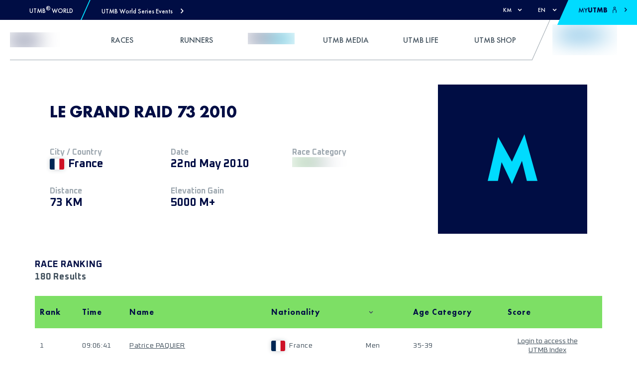

--- FILE ---
content_type: application/javascript; charset=UTF-8
request_url: https://utmb.world/_next/static/chunks/4043.b995b4001cec0e9a.js
body_size: 434
content:
"use strict";(self.webpackChunk_N_E=self.webpackChunk_N_E||[]).push([[4043],{84043:function(e,l,h){h.r(l);var i=h(85893);l.default=function(e){var l=e.color,h=e.clss,s=e.width,n=e.height;return(0,i.jsx)("svg",{className:h,viewBox:"0 0 22 22",width:null!==s&&void 0!==s?s:24,height:null!==n&&void 0!==n?n:24,focusable:"false","aria-hidden":"true",children:(0,i.jsx)("g",{fill:"none",fillRule:"evenodd",children:(0,i.jsx)("path",{d:"M1.5 16.5h19m-19-7h19m-19-7h19",stroke:l,strokeWidth:"1.5"})})})}}}]);
//# sourceMappingURL=4043.b995b4001cec0e9a.js.map

--- FILE ---
content_type: application/javascript; charset=UTF-8
request_url: https://utmb.world/_next/static/chunks/1566.a5eed77c83aa0d3e.js
body_size: 623
content:
"use strict";(self.webpackChunk_N_E=self.webpackChunk_N_E||[]).push([[1566],{61566:function(e,n,t){t.r(n);var r=t(85893);function l(e,n,t){return n in e?Object.defineProperty(e,n,{value:t,enumerable:!0,configurable:!0,writable:!0}):e[n]=t,e}function o(e){for(var n=1;n<arguments.length;n++){var t=null!=arguments[n]?arguments[n]:{},r=Object.keys(t);"function"===typeof Object.getOwnPropertySymbols&&(r=r.concat(Object.getOwnPropertySymbols(t).filter((function(e){return Object.getOwnPropertyDescriptor(t,e).enumerable})))),r.forEach((function(n){l(e,n,t[n])}))}return e}n.default=function(e){var n=e.color,t=e.clss;return(0,r.jsx)("svg",{width:"7px",height:"11px",viewBox:"0 0 10 17",className:t,style:o({},{verticalAlign:"middle",overflow:"hidden"}),children:(0,r.jsx)("g",{stroke:"none",strokeWidth:"1",fill:"none",fillRule:"evenodd",children:(0,r.jsx)("g",{transform:"translate(-504.000000, -4424.000000)",fill:n,children:(0,r.jsx)("g",{transform:"translate(488.000000, 4398.000000)",children:(0,r.jsx)("g",{transform:"translate(21.000000, 34.500000) scale(-1, 1) translate(-21.000000, -34.500000) translate(16.000000, 26.000000)",children:(0,r.jsx)("polygon",{points:"0 2.18034216 5.91162455 8.5 0 14.8196578 2.04880866 17 8.98021661 9.59017108 10 8.5 8.98021661 7.40952018 2.04909747 0"})})})})})})}}}]);
//# sourceMappingURL=1566.a5eed77c83aa0d3e.js.map

--- FILE ---
content_type: application/javascript; charset=UTF-8
request_url: https://utmb.world/_next/static/chunks/webpack-b54e91de11143b9e.js
body_size: 6985
content:
!function(){"use strict";var e={},c={};function f(a){var d=c[a];if(void 0!==d)return d.exports;var b=c[a]={id:a,loaded:!1,exports:{}},t=!0;try{e[a].call(b.exports,b,b.exports,f),t=!1}finally{t&&delete c[a]}return b.loaded=!0,b.exports}f.m=e,f.amdO={},function(){var e=[];f.O=function(c,a,d,b){if(!a){var t=1/0;for(i=0;i<e.length;i++){a=e[i][0],d=e[i][1],b=e[i][2];for(var n=!0,r=0;r<a.length;r++)(!1&b||t>=b)&&Object.keys(f.O).every((function(e){return f.O[e](a[r])}))?a.splice(r--,1):(n=!1,b<t&&(t=b));if(n){e.splice(i--,1);var o=d();void 0!==o&&(c=o)}}return c}b=b||0;for(var i=e.length;i>0&&e[i-1][2]>b;i--)e[i]=e[i-1];e[i]=[a,d,b]}}(),f.n=function(e){var c=e&&e.__esModule?function(){return e.default}:function(){return e};return f.d(c,{a:c}),c},function(){var e,c=Object.getPrototypeOf?function(e){return Object.getPrototypeOf(e)}:function(e){return e.__proto__};f.t=function(a,d){if(1&d&&(a=this(a)),8&d)return a;if("object"===typeof a&&a){if(4&d&&a.__esModule)return a;if(16&d&&"function"===typeof a.then)return a}var b=Object.create(null);f.r(b);var t={};e=e||[null,c({}),c([]),c(c)];for(var n=2&d&&a;"object"==typeof n&&!~e.indexOf(n);n=c(n))Object.getOwnPropertyNames(n).forEach((function(e){t[e]=function(){return a[e]}}));return t.default=function(){return a},f.d(b,t),b}}(),f.d=function(e,c){for(var a in c)f.o(c,a)&&!f.o(e,a)&&Object.defineProperty(e,a,{enumerable:!0,get:c[a]})},f.f={},f.e=function(e){return Promise.all(Object.keys(f.f).reduce((function(c,a){return f.f[a](e,c),c}),[]))},f.u=function(e){return 9547===e?"static/chunks/9547-192d4c774207824f.js":2181===e?"static/chunks/2181-29287848a5396b19.js":7546===e?"static/chunks/7546-164ed66a45429882.js":2175===e?"static/chunks/2175-57163f8921337b5b.js":4231===e?"static/chunks/4231-ee4d92e83afe08fa.js":1374===e?"static/chunks/1374-5435cb59e4c78c72.js":8352===e?"static/chunks/8352-be3a2cebf14da119.js":2132===e?"static/chunks/2132-b09c8c0d4165fce6.js":8353===e?"static/chunks/8353-997ff274964e98e6.js":3930===e?"static/chunks/3930-aa48a30b2b5250d6.js":1358===e?"static/chunks/1358-6d014545ebb0480d.js":9779===e?"static/chunks/9779-cc2f37c1118ef7c5.js":5037===e?"static/chunks/5037-b276a8e564a4bcd5.js":8960===e?"static/chunks/8960-9b9dcaf3b5d566a8.js":9196===e?"static/chunks/9196-b0ce7ef28fca5c2b.js":4186===e?"static/chunks/c9184924-4123489d6e1c3c7a.js":1445===e?"static/chunks/228771e0-a8eee7b55b047daa.js":1111===e?"static/chunks/65291039-25c91546330a220c.js":5999===e?"static/chunks/1b8dab7b-bed4f48f249d651f.js":8764===e?"static/chunks/8764-86ee4dec8701906d.js":956===e?"static/chunks/956-5d60a4c910504f86.js":"static/chunks/"+({2644:"d94c0b71",9030:"23b2023c",9269:"0b7b90cd"}[e]||e)+"."+{17:"eed1abe179ff3054",38:"dd5c599db99e52ed",70:"1a11e68c5f7b4968",94:"87a1766946d9b8fc",168:"9501d2113bedc931",194:"8802a803a0ff3385",225:"a39223de17b5444b",255:"1b601c5f3762f565",333:"6208005848596b52",336:"3adee4b9eff97ae0",375:"241e4493cf18e8b3",440:"ef3a8bd79698abfb",463:"df81ff3cf5e3eb9c",555:"80d5bcbca3e6d487",584:"91b3d84faf03cea0",655:"61c2c39c10bc4ee0",698:"f2abd7114cfb3a56",702:"dcf562f30bfaa7d3",721:"c6759d81954693eb",918:"776b6e1cdf0b0f9b",947:"66ac53f16f1b3425",995:"c24b0f4cc7e6e601",1032:"3c65b204be586092",1103:"1866b9b12083cb2e",1118:"23ee10b614a341ee",1138:"54e4cd0f6dba3a20",1222:"4cc3f838a1e10b0b",1247:"e8f555cb9f5e5aad",1254:"ed242daf8388f504",1267:"2751ee349a37b6e7",1352:"7ad7feb102655694",1367:"73669f90703babf4",1370:"e9187e92c15455a2",1425:"f23326530ea7c442",1462:"414813bdb24a781d",1501:"7659cc4b85060739",1508:"7f759c56322e57b7",1566:"a5eed77c83aa0d3e",1643:"86c9bfcc672135f9",1648:"760347f842b2e0c7",1765:"753150d6ff1dbf8d",1845:"ba4415c0764af06e",1896:"9c993157d7ee8540",1919:"00b9d83101e1a629",1979:"f77e26e96ade39b7",2002:"f9c4945f4dabbf79",2077:"dfdc7d282ca8f6d1",2163:"8e745a5ea109250c",2177:"72251fc76e1a882f",2199:"7b6ecbca17ee0e60",2251:"6a6fb1704b6369a1",2309:"1318c81f369eba09",2337:"d58d592f066f100a",2390:"a425df0f15629ec7",2392:"b44bcd6c31742922",2400:"d00507da191bca11",2509:"eddc3265521cc4e1",2512:"f69e0971f540023b",2554:"a0baf93c294b7828",2592:"6e21d09f3dd6a39a",2644:"7505758402e15ccd",2763:"4c436df86f3b785a",3064:"1b1d78046ae2f079",3082:"8ee43544ce5b0924",3127:"67d6069aee443678",3267:"e56441e121f71ef6",3313:"17af7889450bab14",3378:"0bce76ea65572ea5",3466:"194828787ff827db",3524:"56a03893b58235d4",3552:"ed59a70e85593f7f",3598:"e12c73fca0af7089",3600:"97bdd97a911cdc3e",3668:"11b9a960c0511f98",3742:"185f73f2133cb158",3809:"fec0b00d98ac9b99",3969:"c0579aa911351bdd",4031:"1d09f861851fe027",4043:"b995b4001cec0e9a",4066:"f6fcdcde39dd3d51",4070:"09863af2e4c3000a",4104:"4adf227808f1c310",4117:"0286d5542df07f26",4162:"d5617aae8f4c7a9d",4276:"7d9d40ed779fb830",4324:"1ac1a32c122198fa",4360:"acff3538d868c485",4381:"3a5e7af471b88c36",4389:"89d81b78d9b05c41",4400:"52381c1fc899a525",4419:"11d48572d12f4a75",4463:"c518d54426d6feae",4563:"be0a641ee4c0a93f",4583:"1ec7d57851868a13",4660:"30e68ea9fa03e07b",4735:"4364104910afc4db",4827:"a3843a8a6e1dbd60",4913:"ebe6a4549aa4d124",5075:"14890f55439ec17b",5117:"007e4f807dc22515",5129:"88c1608364f7ca4e",5149:"25b7500c2ef3686d",5210:"7585c5de1151c018",5276:"2e4019eca099ebe2",5351:"f033789a2f9121db",5401:"cdfbbbf8c0121ccc",5471:"f03485faff39052d",5503:"c337f97aceee9181",5555:"385cf16544028eae",5696:"a3c7f71861124fa4",5698:"d7ad610748af4ffb",5723:"d4170dc808b7af13",5756:"e3d54f11d63aaec2",5845:"74d1bfbc9d14ec0a",5852:"1f3fb666af815216",5867:"fe53a0054367e14d",5868:"846b50562be3c555",5897:"281d207d1d8315ad",5987:"7e013a39bef729f4",5996:"fd07d7db13940a68",6008:"a34d3fcda5590f44",6073:"57c7815a9acfb773",6129:"bcbc155653b20e37",6208:"1a6ca7f2c9f9cf71",6233:"8beb95faf7797c4b",6246:"ffc2d34068ee77e3",6404:"e6af3183ce54beeb",6433:"88bf7eb73f2ae228",6449:"c5da355aabe10a94",6505:"5e3cb73a9ab2a56e",6508:"3604b7d6674bb3da",6511:"ce3e00a0095096d0",6562:"8bb2935b46de041f",6579:"437d9d8674a35535",6596:"e3a242b652873471",6726:"0c885780efd912f5",6766:"f795cb81e2370cc9",6795:"504d17ed3d6bfcff",6829:"8d8eb8364cba673b",6952:"f3f3ad75a28dd12e",6983:"2e5a25ffddbe2421",6985:"74bb0a590bd0f1d7",6989:"c24310a1a6490be9",6990:"af4c18099beffe87",6997:"62f7166f55175fae",7101:"60874933710cc196",7109:"514cbd1a4a7e3e6a",7124:"5938c9b28a2462bf",7228:"b984dc24b75e4718",7285:"1a2318cf8b557024",7327:"9490662bad468f41",7380:"c30e3ee13f287223",7422:"3a3d34873a263570",7428:"49bad83104db55e6",7505:"410df8ce260068b1",7509:"564f022a0f47548a",7512:"65d5d5c03ffd5121",7525:"7b84657f622642c8",7533:"5fb28f8beeb381ce",7537:"da79892fe14c93e1",7538:"5aac7239114adb9c",7558:"8833f85ee37d0e71",7571:"20d3acfebfb10768",7574:"e88667d757843212",7598:"cc648daebedf882d",7610:"fbaa1f1550f9c81e",7632:"6eac3bd26ed3a763",7635:"6dc3983a0a628bf1",7691:"5a88aeed4fa3d682",7717:"c656ce89839ce3a5",7739:"4265e85a365c55bf",7863:"2c6fb71681a25bb8",7932:"5ec61123cc661f1a",7966:"7990f433cba6ac3f",7976:"4be3a890411fadff",8001:"f5f7872de6259375",8011:"3a418cc41b0c36b5",8064:"99f2fe4c100fa2fe",8189:"0930a29979ecbfb4",8230:"85fcbd939a53bb73",8314:"55a977d6ca819bdc",8329:"05a1a7aeae07f076",8379:"209e298d402d104a",8382:"12f84c0d29c6cd97",8445:"7006bce48cd9dd4b",8463:"e91a855121e459b3",8511:"67eb81c7c3924991",8513:"09b53e0fafe1d0d2",8562:"94600565d25c4673",8685:"3f382ba99a9ad84e",8694:"f5fab726b9e05fdb",8728:"c3c650f469ed6880",8826:"dee39e92738be452",8830:"9fc4ad083424e297",8925:"11dacf151e6101ca",8945:"667312ff30bac920",8958:"964284221103f03c",9010:"a4863b5d6e19756c",9030:"624d80b97559ecce",9031:"6e5e82105d3b876c",9197:"6f32ac33d453bceb",9232:"52c29f8baba08dfa",9269:"bbbc1b081d61c2bb",9333:"a563076f82a88884",9399:"deb6ade7bef30bff",9408:"6db02ab4fbc998aa",9564:"e91d85a1f6f3485b",9624:"09c460988869d4ad",9823:"9022805f338828de",9838:"19727472a38b27ff",9887:"74ef04fb8a809bf9",9911:"f361b9f66ff2f67a",9913:"5a76de1020c5a9a8",9922:"9d25d540797c4fec"}[e]+".js"},f.miniCssF=function(e){return"static/css/"+{78:"0c0f151f2a6b39b0",110:"c1016e19fa5f2c3a",168:"eba883af70db6400",463:"c4795807ca754fe2",584:"2d4d7eefd15c7088",626:"c1016e19fa5f2c3a",885:"603acc1c7f3c7620",947:"98f4faaf586118be",995:"91c53be772ecc507",1032:"120f68fd4ba0bff4",1103:"ffdadc8623e7ed80",1247:"e86f05d64b1911b1",1254:"6dfcf3c58d40a4d4",1462:"8679adb28d3ff99c",1501:"8f5b29c05bad589b",1609:"c1016e19fa5f2c3a",1819:"d5aa0ec5f81779ce",2061:"c1016e19fa5f2c3a",2199:"9543413aa58de592",2251:"887efa73eac2d186",2317:"c1016e19fa5f2c3a",2390:"dfd66a9db971c53f",2665:"2a15ba806070f143",2716:"c1016e19fa5f2c3a",2850:"c1016e19fa5f2c3a",2888:"512b94d0509b67fb",2954:"c1016e19fa5f2c3a",3082:"995c23989ce273ae",3466:"ccb30b880d1daecb",4066:"dff4dbaab377c099",4070:"9a3037d9d2b1eb07",4117:"4e7a4a2a32140341",4188:"b7c4c3a8ff7c7305",4223:"355afb9caa543229",4354:"fbd8bc15976333f6",4360:"6f03e5357bb5f939",4505:"1b81378c91eeb1a5",4586:"b244193de86d742a",4735:"f90ba0a0033e5002",4820:"7a7ec9c379f28108",5129:"2e59b97110813f9d",5222:"c1016e19fa5f2c3a",5365:"d4bb16c62b2caa60",5376:"c1016e19fa5f2c3a",5405:"3c0a478f496fa9a7",5488:"c1016e19fa5f2c3a",5550:"b0c6667b2bb7f30a",5555:"40a1fba0e7a3fcca",5800:"c1016e19fa5f2c3a",5852:"fcd3971e0fb9a336",5868:"3d0cbd5a3e81f34b",5987:"f83ce2e02831b902",6134:"c1016e19fa5f2c3a",6140:"c1016e19fa5f2c3a",6178:"c1016e19fa5f2c3a",6246:"833a0b69b3b8412d",6260:"caacf3a66d745d46",6293:"0c99a1d6a2268324",6404:"e6f5488e2c0f6b74",6433:"edbb89a9ccfade75",6505:"e35ee67ca086a979",6596:"6187a21b39c5c3f0",6983:"1297514ec1baa519",6986:"5b096126b52362d7",6993:"d51e7d5b0782c67c",7019:"7fcbeb1b61e06393",7124:"e5777ea843f9f947",7231:"14c251e39346293e",7458:"c1016e19fa5f2c3a",7533:"0b380aeb8e2344b1",7537:"61dc8d8e535375e6",7571:"2b5f2f95a4c789c2",7599:"b7555ebd854179ae",7610:"e707b1ee6b3cced1",7632:"6f03e5357bb5f939",7803:"fc0bcf03a9f7dda9",7932:"f2b87d6b6d358a8b",7980:"c1016e19fa5f2c3a",8032:"c1016e19fa5f2c3a",8064:"b9e11dda579ec4e8",8189:"409e507ffd507057",8230:"b16f2f137fcb6dac",8244:"9d16fbf9eb4b2d1e",8327:"c1016e19fa5f2c3a",8329:"7cfa5a94818c283f",8353:"10842d967ad746bf",8396:"c1016e19fa5f2c3a",8511:"5c4a7a6f9976e2a2",8630:"c1016e19fa5f2c3a",8753:"c1016e19fa5f2c3a",8824:"865ebc4004f1788b",8826:"bb3899d9a2c5d043",8843:"f833b8b4388809e4",8925:"1ff6da636c1138b3",8945:"dd993d903c29cca9",8958:"ce616edfc215d04c",8960:"5fe67a98bf321ee6",9196:"1ef86f02a249ebfe",9197:"8475572c8527f3cd",9333:"faecd50ce28dfe53",9548:"f3f0d0ea3e812536",9639:"3f777641ce9cdbad",9823:"3630b05df1e0e560",9963:"8a29caf7726f28a3"}[e]+".css"},f.g=function(){if("object"===typeof globalThis)return globalThis;try{return this||new Function("return this")()}catch(e){if("object"===typeof window)return window}}(),f.o=function(e,c){return Object.prototype.hasOwnProperty.call(e,c)},function(){var e={},c="_N_E:";f.l=function(a,d,b,t){if(e[a])e[a].push(d);else{var n,r;if(void 0!==b)for(var o=document.getElementsByTagName("script"),i=0;i<o.length;i++){var u=o[i];if(u.getAttribute("src")==a||u.getAttribute("data-webpack")==c+b){n=u;break}}n||(r=!0,(n=document.createElement("script")).charset="utf-8",n.timeout=120,f.nc&&n.setAttribute("nonce",f.nc),n.setAttribute("data-webpack",c+b),n.src=a),e[a]=[d];var s=function(c,f){n.onerror=n.onload=null,clearTimeout(l);var d=e[a];if(delete e[a],n.parentNode&&n.parentNode.removeChild(n),d&&d.forEach((function(e){return e(f)})),c)return c(f)},l=setTimeout(s.bind(null,void 0,{type:"timeout",target:n}),12e4);n.onerror=s.bind(null,n.onerror),n.onload=s.bind(null,n.onload),r&&document.head.appendChild(n)}}}(),f.r=function(e){"undefined"!==typeof Symbol&&Symbol.toStringTag&&Object.defineProperty(e,Symbol.toStringTag,{value:"Module"}),Object.defineProperty(e,"__esModule",{value:!0})},f.nmd=function(e){return e.paths=[],e.children||(e.children=[]),e},f.p="/_next/",function(){var e=function(e){return new Promise((function(c,a){var d=f.miniCssF(e),b=f.p+d;if(function(e,c){for(var f=document.getElementsByTagName("link"),a=0;a<f.length;a++){var d=(t=f[a]).getAttribute("data-href")||t.getAttribute("href");if("stylesheet"===t.rel&&(d===e||d===c))return t}var b=document.getElementsByTagName("style");for(a=0;a<b.length;a++){var t;if((d=(t=b[a]).getAttribute("data-href"))===e||d===c)return t}}(d,b))return c();!function(e,c,f,a){var d=document.createElement("link");d.rel="stylesheet",d.type="text/css",d.onerror=d.onload=function(b){if(d.onerror=d.onload=null,"load"===b.type)f();else{var t=b&&("load"===b.type?"missing":b.type),n=b&&b.target&&b.target.href||c,r=new Error("Loading CSS chunk "+e+" failed.\n("+n+")");r.code="CSS_CHUNK_LOAD_FAILED",r.type=t,r.request=n,d.parentNode.removeChild(d),a(r)}},d.href=c,document.head.appendChild(d)}(e,b,c,a)}))},c={2272:0};f.f.miniCss=function(f,a){c[f]?a.push(c[f]):0!==c[f]&&{168:1,463:1,584:1,947:1,995:1,1032:1,1103:1,1247:1,1254:1,1462:1,1501:1,2199:1,2251:1,2390:1,3082:1,3466:1,4066:1,4070:1,4117:1,4360:1,4735:1,5129:1,5555:1,5852:1,5868:1,5987:1,6246:1,6404:1,6433:1,6505:1,6596:1,6983:1,7124:1,7533:1,7537:1,7571:1,7610:1,7632:1,7932:1,8064:1,8189:1,8230:1,8329:1,8353:1,8511:1,8826:1,8925:1,8945:1,8958:1,8960:1,9196:1,9197:1,9333:1,9823:1}[f]&&a.push(c[f]=e(f).then((function(){c[f]=0}),(function(e){throw delete c[f],e})))}}(),function(){var e={2272:0,8353:0,6260:0};f.f.j=function(c,a){var d=f.o(e,c)?e[c]:void 0;if(0!==d)if(d)a.push(d[2]);else if(/^(2272|6260|7932|8353)$/.test(c))e[c]=0;else{var b=new Promise((function(f,a){d=e[c]=[f,a]}));a.push(d[2]=b);var t=f.p+f.u(c),n=new Error;f.l(t,(function(a){if(f.o(e,c)&&(0!==(d=e[c])&&(e[c]=void 0),d)){var b=a&&("load"===a.type?"missing":a.type),t=a&&a.target&&a.target.src;n.message="Loading chunk "+c+" failed.\n("+b+": "+t+")",n.name="ChunkLoadError",n.type=b,n.request=t,d[1](n)}}),"chunk-"+c,c)}},f.O.j=function(c){return 0===e[c]};var c=function(c,a){var d,b,t=a[0],n=a[1],r=a[2],o=0;if(t.some((function(c){return 0!==e[c]}))){for(d in n)f.o(n,d)&&(f.m[d]=n[d]);if(r)var i=r(f)}for(c&&c(a);o<t.length;o++)b=t[o],f.o(e,b)&&e[b]&&e[b][0](),e[b]=0;return f.O(i)},a=self.webpackChunk_N_E=self.webpackChunk_N_E||[];a.forEach(c.bind(null,0)),a.push=c.bind(null,a.push.bind(a))}()}();
//# sourceMappingURL=webpack-b54e91de11143b9e.js.map

--- FILE ---
content_type: application/javascript; charset=UTF-8
request_url: https://utmb.world/_next/static/chunks/1648.760347f842b2e0c7.js
body_size: 727
content:
"use strict";(self.webpackChunk_N_E=self.webpackChunk_N_E||[]).push([[1648],{81648:function(s,t,h){h.r(t);var c=h(85893);t.default=function(s){var t=s.color,h=s.width,e=s.height;return(0,c.jsx)("svg",{xmlns:"http://www.w3.org/2000/svg",viewBox:"0 0 576 512",width:h,height:e,children:(0,c.jsx)("path",{fill:t,d:"M549.655 124.083c-6.281-23.65-24.787-42.276-48.284-48.597C458.781 64 288 64 288 64S117.22 64 74.629 75.486c-23.497 6.322-42.003 24.947-48.284 48.597-11.412 42.867-11.412 132.305-11.412 132.305s0 89.438 11.412 132.305c6.281 23.65 24.787 41.5 48.284 47.821C117.22 448 288 448 288 448s170.78 0 213.371-11.486c23.497-6.321 42.003-24.171 48.284-47.821 11.412-42.867 11.412-132.305 11.412-132.305s0-89.438-11.412-132.305zm-317.51 213.508V175.185l142.739 81.205-142.739 81.201z"})})}}}]);
//# sourceMappingURL=1648.760347f842b2e0c7.js.map

--- FILE ---
content_type: application/javascript; charset=UTF-8
request_url: https://utmb.world/_next/static/chunks/6511.ce3e00a0095096d0.js
body_size: 576
content:
"use strict";(self.webpackChunk_N_E=self.webpackChunk_N_E||[]).push([[6511],{56511:function(e,l,h){h.r(l);var i=h(85893);l.default=function(e){var l=e.color,h=(e.clss,e.height),t=e.width;return(0,i.jsx)("svg",{viewBox:"0 0 16 21",width:t,height:h,children:(0,i.jsx)("path",{d:"m10.569 15.464 1.814-3.52H8.727l1.842 3.52M6.178 0c.078.142.13.234.18.327 1.97 3.764 3.943 7.527 5.907 11.295.101.195.21.271.434.267.808-.013 1.617-.005 2.501-.005L10.582 20.8l-4.657-8.897h2.774L6.203 7.127c-.697 1.347-1.37 2.65-2.046 3.952-.145.28-.235.657-.471.804-.226.14-.608.043-.921.043-.901.002-1.802.001-2.765.001L6.178 0",fill:l,fillRule:"evenodd"})})}}}]);
//# sourceMappingURL=6511.ce3e00a0095096d0.js.map

--- FILE ---
content_type: application/javascript; charset=UTF-8
request_url: https://utmb.world/_next/static/chunks/8843-94d8f08f3f6d82e7.js
body_size: 9869
content:
(self.webpackChunk_N_E=self.webpackChunk_N_E||[]).push([[8843],{94271:function(e,t,n){"use strict";n.d(t,{u:function(){return c}});var o=n(85893),a=n(18135),r=n(59523),s=n(20695),l=n(4536),i=n.n(l),c=function(e){var t=e.piCategory,n=e.height,l=e.isDark,c=void 0!==l&&l,d=(0,s.l)(t,c);if(!d)return null;var u={};return n&&(u.height=(0,r.h)(n),u.width=(0,r.h)(n*d.ratio)),(0,o.jsx)("div",{className:i().container,style:u,children:n?(0,o.jsx)(a.E,{layout:"responsive",width:d.width,height:d.height,image:d}):(0,o.jsx)(a.E,{layout:"fill",objectFit:"contain",objectPosition:"left",image:d})})}},13907:function(e,t,n){"use strict";var o=n(85893),a=n(9080),r=n(9008),s=n.n(r);t.Z=function(){var e,t,n=(0,a.O)().global,r=n.event,l=n.footer,i={"@context":"https://schema.org","@type":"Organization",url:"https://utmb.world",name:null===r||void 0===r?void 0:r.name,sameAs:null===l||void 0===l||null===(e=l.socialMediaNavigation)||void 0===e||null===(t=e.children)||void 0===t?void 0:t.map((function(e){return e.url}))};return(null===r||void 0===r?void 0:r.placeName)&&(i.address={"@type":"PostalAddress",addressLocality:null===r||void 0===r?void 0:r.placeName}),(0,o.jsx)(s(),{children:(0,o.jsx)("script",{type:"application/ld+json",suppressHydrationWarning:!0,dangerouslySetInnerHTML:{__html:JSON.stringify(i)}})})}},48843:function(e,t,n){"use strict";n.d(t,{A:function(){return De}});var o=n(85893),a=n(67294),r=n(9008),s=n.n(r),l=n(57076),i=n(13907),c=n(66909),d=n(18135),u=n(76015),m=n(21013),_=n(25934),p=n(63165),b=n.n(p);function h(e,t){(null==t||t>e.length)&&(t=e.length);for(var n=0,o=new Array(t);n<t;n++)o[n]=e[n];return o}function g(e){return function(e){if(Array.isArray(e))return h(e)}(e)||function(e){if("undefined"!==typeof Symbol&&null!=e[Symbol.iterator]||null!=e["@@iterator"])return Array.from(e)}(e)||function(e,t){if(!e)return;if("string"===typeof e)return h(e,t);var n=Object.prototype.toString.call(e).slice(8,-1);"Object"===n&&e.constructor&&(n=e.constructor.name);if("Map"===n||"Set"===n)return Array.from(n);if("Arguments"===n||/^(?:Ui|I)nt(?:8|16|32)(?:Clamped)?Array$/.test(n))return h(e,t)}(e)||function(){throw new TypeError("Invalid attempt to spread non-iterable instance.\\nIn order to be iterable, non-array objects must have a [Symbol.iterator]() method.")}()}var v=function(e){var t=e.partners,n=t.order,r=t.partners,s=e.menuLogoIsDark,l=(0,a.useRef)(null);return(0,a.useEffect)((function(){var e;if(null===l||void 0===l?void 0:l.current){var t,o=0,a=g(l.current.querySelectorAll(":scope > div"));e=setInterval((function(){o=o+1>=n.length?0:++o,(t=a.find((function(e){return parseInt(e.getAttribute("data-id")||"0")===n[o]})))&&(a.map((function(e){return e.classList.add(b().hidden)})),t.classList.remove(b().hidden))}),4e3)}return function(){clearInterval(e)}}),[n]),(0,o.jsx)("div",{ref:l,className:b().container,children:r.map((function(e,t){var n,a=(0,o.jsx)(d.E,{layout:"fill",objectFit:"contain",image:e.picture,maxWidth:400}),r=(0,o.jsx)(d.E,{layout:"fill",objectFit:"contain",image:s&&null!==(n=e.pictureDark)&&void 0!==n?n:e.picture,maxWidth:400}),l=[b().image_container,t>=1&&b().hidden].filter(Boolean).join(" "),i=[s&&"hidden",b().image_light].filter(Boolean).join(" "),c=[!s&&"hidden",b().image_dark].filter(Boolean).join(" ");return(0,o.jsx)("div",{"data-id":e.id,className:l,children:(0,o.jsx)("div",{className:b().image_wrapper,children:e.link?(0,o.jsxs)(u.r,{href:e.link,children:[(0,o.jsx)("div",{className:i,children:a}),(0,o.jsx)("div",{className:c,children:r})]}):(0,o.jsxs)(o.Fragment,{children:[(0,o.jsx)("div",{className:i,children:a}),(0,o.jsx)("div",{className:c,children:r})]})})},(0,_.Z)())}))})},x=(0,a.memo)(v),f=n(9080),y=n(99521),j=n.n(y),k=n(75780),w=function(e){var t=e.menuLogoIsDark,n=void 0!==t&&t,a=(0,f.O)().global,r=a.event,s=a.partners,l=[j().topbar,n&&j().is_dark].filter(Boolean).join(" ");return(0,o.jsxs)("div",{className:j().mobile_header,children:[(0,o.jsx)(m.O,{}),(0,o.jsxs)("div",{className:l,children:[(0,o.jsxs)(u.r,{href:"/",className:j().home,children:[(0,o.jsx)("div",{children:(0,o.jsx)(d.E,{objectFit:"contain",maxWidth:90,image:n?r.siteLogoDark:r.siteLogo})}),(0,o.jsx)(k.Zx.FuturaHeavy,{as:"div",className:j().event_date,desktop:"16",mobile:"12",children:r.isWS?"":r.eventDate})]}),s&&(0,o.jsx)("div",{className:j().partners,children:(0,o.jsx)(x,{partners:s,menuLogoIsDark:n})})]})]})},N=n(24894),E=n(16800),L=n(99245),S=n.n(L),O=n(11163),I=n(93096),F=n.n(I),P=n(27354),C=n(33370),M=n(63585),D=n(79347),B=n(70397),A=n.n(B),T=function(e){var t=e.className,n=e.breadcrumbs,a=[A().breadcrumbs,t].filter(Boolean).join(" "),r=(0,C.$G)().t;return n.breadcrumbs.length&&n.breadcrumbs.length?(0,o.jsx)("nav",{className:a,"aria-label":r("common.breadcrumbs"),children:(0,o.jsx)("ol",{className:"flex",children:n.breadcrumbs.map((function(e,t){return(0,o.jsx)(W,{item:e,isCurrent:n.breadcrumbs.length-1===t,children:(0,o.jsx)(k.Zx.FuturaBook,{mobile:"14",as:"span",className:A().crumb,children:e.slug||r("breadcrumbs.".concat(e.title.toLocaleLowerCase()))==="breadcrumbs.".concat(e.title.toLocaleLowerCase())?e.title:r("breadcrumbs.".concat(e.title.toLocaleLowerCase()))})},(0,_.Z)())}))})}):null},W=function(e){var t=e.children,n=e.isCurrent,a=e.item;return(0,o.jsxs)("li",{className:A().item,children:[!n&&a.slug?(0,o.jsx)(u.r,{href:a.slug,children:t}):(0,o.jsx)("p",{className:A().active,"aria-current":"page",children:t}),!n&&(0,o.jsx)(D.J,{variant:M.j.CHEVRON})]})},Z=n(48784),U=n(76373),R=n.n(U);function z(e,t,n){return t in e?Object.defineProperty(e,t,{value:n,enumerable:!0,configurable:!0,writable:!0}):e[t]=n,e}function H(e){for(var t=1;t<arguments.length;t++){var n=null!=arguments[t]?arguments[t]:{},o=Object.keys(n);"function"===typeof Object.getOwnPropertySymbols&&(o=o.concat(Object.getOwnPropertySymbols(n).filter((function(e){return Object.getOwnPropertyDescriptor(n,e).enumerable})))),o.forEach((function(t){z(e,t,n[t])}))}return e}var X=function(e){var t,n=e.content,a=e.cb,r=e.isSimpleMenu,s=(0,O.useRouter)(),l=(0,P.XI)({onHoverStart:function(){return{}},onHoverEnd:function(){return a()}}).hoverProps;return(0,o.jsx)(o.Fragment,{children:(0,o.jsx)("div",H({className:r?R().simplemegamenu:R().megamenu},l,{children:null===(t=n.children)||void 0===t?void 0:t.map((function(e){return e.label?(0,o.jsxs)("div",{className:r?R().columnSimple:R().column,children:[(0,o.jsxs)(o.Fragment,{children:[e.thumbnail&&(0,o.jsx)("div",{className:R().thumbnail,children:e.slug&&!e.label?(0,o.jsx)(u.r,{href:e.slug,className:R().link,children:(0,o.jsx)(d.E,{image:e.thumbnail,layout:"fill",objectFit:"cover"})}):(0,o.jsx)(d.E,{image:e.thumbnail,layout:"fill",objectFit:"cover"})}),e.slug?(0,o.jsx)(u.r,{href:e.slug,className:[R().link,e.slug==s.asPath?R().currentActiveMenu:""].join(" "),children:r?(0,o.jsx)(k.Zx.FuturaMedium,{mobile:"16",className:R().subtitle,children:e.label}):(0,o.jsx)(k.Zx.FuturaHeavy,{mobile:"24",className:R().subtitle,children:e.label})}):(0,o.jsx)(k.Zx.FuturaHeavy,{mobile:"24",className:R().subtitle,children:e.label})]}),!r&&!!e.children&&e.children.map((function(e){return(0,o.jsx)(u.r,{href:"".concat(e.slug),className:R().sub_link,children:(0,o.jsx)(k.Zx.FuturaBook,{mobile:"14",children:e.label})},e.id)}))]},e.id):(0,o.jsxs)("div",{className:R().column,children:[e.thumbnail&&(0,o.jsx)("div",{className:"".concat(R().thumbnail," ").concat(R().full_height),children:e.slug?(0,o.jsx)(u.r,{href:"".concat(e.slug),className:R().link_full_height,children:(0,o.jsx)(d.E,{image:e.thumbnail,layout:"fill",objectFit:"cover"})}):(0,o.jsx)(d.E,{image:e.thumbnail,layout:"fill",objectFit:"cover"})}),e.label&&(0,o.jsx)(o.Fragment,{children:e.slug?(0,o.jsx)(u.r,{href:"".concat(e.slug),className:R().sub_link,children:(0,o.jsx)(k.Zx.FuturaHeavy,{mobile:"24",className:R().subtitle,children:e.label})}):(0,o.jsx)(k.Zx.FuturaHeavy,{mobile:"24",className:R().subtitle,children:e.label})})]},e.id)}))}))})},Y=n(1453);function J(e,t,n){return t in e?Object.defineProperty(e,t,{value:n,enumerable:!0,configurable:!0,writable:!0}):e[t]=n,e}function K(e){for(var t=1;t<arguments.length;t++){var n=null!=arguments[t]?arguments[t]:{},o=Object.keys(n);"function"===typeof Object.getOwnPropertySymbols&&(o=o.concat(Object.getOwnPropertySymbols(n).filter((function(e){return Object.getOwnPropertyDescriptor(n,e).enumerable})))),o.forEach((function(t){J(e,t,n[t])}))}return e}var G=function(e){var t=e.navigation,n=e.event,r=e.eventsTopBar,s=e.languages,l=e.translationSlugs,i=e.partners,c=e.breadcrumbs,m=e.menuLogoIsDark,_=void 0!==m&&m,p=t.children,b=(0,f.O)().global.event.eventDate,h=(0,a.useState)(null),g=h[0],v=h[1],y=(0,a.useState)(!1),j=y[0],w=y[1],N=function(e){v(e),document.documentElement.style.setProperty("--menu-is-opened","true")},E=function(){v(null),document.documentElement.style.setProperty("--menu-is-opened","false")},L=(0,P.XI)({onHoverStart:function(e){var t=e.target.getAttribute("data-id");null!==t&&N(t)}}).hoverProps,I=(0,P.KK)({onFocus:function(e){var t=e.target.getAttribute("data-id");null!==t&&N(t)}}).focusProps,C=null!==g,M=(0,a.useState)(!1),D=M[0],B=M[1],A=(0,a.useRef)(null);(0,a.useEffect)((function(){var e=0,t=F()((function(){if(null!==A.current){null!==g&&E(),B(window.scrollY>70),document.documentElement.style.setProperty("--menu-is-sticky",window.scrollY>100?"true":"false");var t=window.pageYOffset||document.documentElement.scrollTop,n=t<e,o=A.current.classList.contains(R().sticky_hidden),a=null;if(!n&&!o&&window.scrollY>300?(A.current.classList.add(R().sticky_hidden),a=!0):n&&o&&(A.current.classList.remove(R().sticky_hidden),a=!1),null!==a){var r=new CustomEvent("menu-sticky-hidden",{detail:{isHidden:a}});document.dispatchEvent(r)}e=Math.max(0,t)}}),0),n=function(e){return w(e.detail.isSticky)};return document.addEventListener("inner-nav-sticky",n),window.addEventListener("scroll",t),function(){document.removeEventListener("inner-nav-sticky",n),window.removeEventListener("scroll",t)}}),[g]);var W=_&&!D&&null===g,U=(0,O.useRouter)().pathname,z=!C&&!D,H="/races-runners/races/[race]"===U||"/"==U||"/races/[race]"===U,J=[R().nav,D&&R().sticky,H&&R().transparent,null!==g&&R().open,j&&R().no_shadow].filter(Boolean).join(" "),G=["utmb_container",R().nav_container].filter(Boolean).join(" ");return(0,o.jsxs)(o.Fragment,{children:[(0,o.jsx)(Y.D,{eventName:n.name,eventsTopBar:r,languages:s,translationSlugs:l}),A&&(0,o.jsx)("div",{onMouseLeave:function(){return E()},id:"header-bar-menu",className:D?R().container:R().static_container,children:(0,o.jsx)("nav",{className:J,ref:A,children:(0,o.jsxs)("div",{className:G,children:[(0,o.jsx)("div",{className:R().logo,children:(0,o.jsx)(u.r,{href:"/",children:(0,o.jsxs)("div",{className:R().logo_img_wrapper,children:[(0,o.jsx)(d.E,{objectFit:"contain",image:n.siteLogo,className:W?"hidden":"",maxWidth:240}),(0,o.jsx)(d.E,{objectFit:"contain",image:n.siteLogoDark,className:W?"":"hidden",maxWidth:240})]})})}),(0,o.jsxs)("div",{className:R().wrapper,children:[b&&(0,o.jsx)(k.Zx.FuturaHeavy,{as:"div",className:R().event_date,desktop:"16",mobile:"12",children:b}),(0,o.jsx)("ul",{className:R().menu,children:p.map((function(e){var t=e.id.toString()===g;if(!e.children.length&&"/"!==e.slug){var n=e.emphasis?void 0:K({},L,I);return(0,o.jsx)("li",{className:t?R().active:void 0,children:(0,o.jsx)("button",K({},n,{"data-id":e.id,className:e.emphasis?R().emphasis:"",children:(0,o.jsx)(u.r,{href:e.slug,className:[e.emphasis?"":R().menuLink].join(" "),onMouseEnter:function(){return N(e.id.toString())},children:(0,o.jsx)(k.Zx.FuturaMedium,{mobile:"16",as:"span",children:e.label.toUpperCase()})})}))},e.id)}if(!S()(e.children))return(0,o.jsxs)("li",{className:t?R().active:void 0,children:[(0,o.jsx)("button",K({},L,I,{"data-id":e.id,"aria-haspopup":"true","aria-expanded":t,className:[e.emphasis?R().emphasis:""].join(" "),children:(0,o.jsx)(k.Zx.FuturaMedium,{mobile:"16",as:"span",children:e.label.toUpperCase()})})),(0,o.jsx)(X,{content:e,cb:E,isSticky:D,isSimpleMenu:!1})]},e.id)}))}),(0,o.jsxs)(o.Fragment,{children:[(0,o.jsx)(Z.Z,{spacing:"-1px 0 0 0",color:"#9da7af"}),(0,o.jsx)(Z.Z,{depth:"160px",color:"#9da7af",className:R().separatorAngle})]}),z&&c&&(0,o.jsx)(T,{className:R().breadcrumbs,breadcrumbs:c})]}),i&&(0,o.jsx)(x,{partners:i,menuLogoIsDark:_})]})})})]})},q=n(42527),Q=n(86040),V=n(48333),$=n(40986),ee=n.n($),te=n(8254),ne=n(94271),oe=n(4556);function ae(e,t,n){return t in e?Object.defineProperty(e,t,{value:n,enumerable:!0,configurable:!0,writable:!0}):e[t]=n,e}function re(e){for(var t=1;t<arguments.length;t++){var n=null!=arguments[t]?arguments[t]:{},o=Object.keys(n);"function"===typeof Object.getOwnPropertySymbols&&(o=o.concat(Object.getOwnPropertySymbols(n).filter((function(e){return Object.getOwnPropertyDescriptor(n,e).enumerable})))),o.forEach((function(t){ae(e,t,n[t])}))}return e}var se=function(e){var t=e.simpleMenu,n=e.event,r=e.eventsTopBar,s=e.languages,l=e.translationSlugs,i=e.partners,c=e.breadcrumbs,m=e.menuLogoIsDark,_=void 0!==m&&m,p=e.landing,b=(0,f.O)().global.event.eventDate,h=(0,oe.A)().tenantId,g=(0,a.useState)(null),v=g[0],y=g[1],j=(0,a.useState)(!1),w=j[0],N=j[1],E=function(e){y(e),document.documentElement.style.setProperty("--menu-is-opened","true")},L=function(){y(null),document.documentElement.style.setProperty("--menu-is-opened","false")},I=(0,P.XI)({onHoverStart:function(e){var t=e.target.getAttribute("data-id");null!==t&&E(t)}}).hoverProps,C=(0,P.KK)({onFocus:function(e){var t=e.target.getAttribute("data-id");null!==t&&E(t)}}).focusProps,M=null!==v,D=(0,a.useState)(!1),B=D[0],A=D[1],W=(0,a.useRef)(null);(0,a.useEffect)((function(){var e=0,t=F()((function(){if(null!==W.current){null!==v&&L(),A(window.scrollY>100),document.documentElement.style.setProperty("--menu-is-sticky",window.scrollY>100?"true":"false");var t=window.pageYOffset||document.documentElement.scrollTop,n=t<e,o=W.current.classList.contains(R().sticky_hidden),a=null;if(!n&&!o&&window.scrollY>300?(W.current.classList.add(R().sticky_hidden),a=!0):n&&o&&(W.current.classList.remove(R().sticky_hidden),a=!1),null!==a){var r=new CustomEvent("menu-sticky-hidden",{detail:{isHidden:a}});document.dispatchEvent(r)}e=Math.max(0,t)}}),0),n=function(e){return N(e.detail.isSticky)};return document.addEventListener("inner-nav-sticky",n),window.addEventListener("scroll",t),function(){document.removeEventListener("inner-nav-sticky",n),window.removeEventListener("scroll",t)}}),[v]);var U=_&&!B&&null===v,z=(0,O.useRouter)(),H=z.pathname,J=!M&&!B,K="/races-runners/races/[race]"===H||"/"==H||"/races/[race]"===H,G=[R().nav,R().navSimple,B&&R().sticky,K&&R().transparent,null!==v&&R().open,w&&R().no_shadow].filter(Boolean).join(" "),q=["utmb_container",R().nav_container].filter(Boolean).join(" "),Q="worldseries"===h;return(0,o.jsxs)(o.Fragment,{children:[(0,o.jsx)(Y.D,{eventName:n.name,eventsTopBar:r,languages:s,translationSlugs:l}),W&&(0,o.jsx)("div",{onMouseLeave:function(){return L()},id:"header-bar-menu",className:B?R().container:R().static_container,children:(0,o.jsx)("nav",{className:G,ref:W,children:(0,o.jsxs)("div",{className:q,children:[!Q&&(0,o.jsx)("div",{className:R().logo,children:(0,o.jsx)(u.r,{href:"/",children:(0,o.jsxs)("div",{className:R().logo_img_wrapper,children:[(0,o.jsx)(d.E,{objectFit:"contain",image:n.siteLogo,className:U?"hidden":"",maxWidth:240}),(0,o.jsx)(d.E,{objectFit:"contain",image:n.siteLogoDark,className:U?"":"hidden",maxWidth:240})]})})}),(0,o.jsxs)("div",{className:[R().wrapper,R().wrapper_simple].join(" "),style:Q?{marginLeft:"0 !important"}:{},children:[b&&(0,o.jsx)(k.Zx.FuturaHeavy,{as:"div",className:[R().event_date,R().event_date_simple,p?"":R().event_date_notLanding].join(" "),desktop:"16",mobile:"12",children:b}),(0,o.jsx)("ul",{className:[R().menu,R().menuSimple].join(" "),children:null===t||void 0===t?void 0:t.children.map((function(e){var t,a,r,s;if(!(null===(t=e.children)||void 0===t?void 0:t.length)&&e.slug&&e.label&&"/"!==e.slug)return(0,o.jsx)("li",{"data-id":e.id,className:[e.slug==z.asPath?R().currentActiveMenu:"",R().simple_active].join(" "),children:(0,o.jsx)("button",re({},I,C,{"data-id":e.id,"aria-haspopup":"true",onClick:function(){return e.slug&&"https"==e.slug.substring(0,5)?window.open(e.slug,"_blank"):e.slug&&"https"!=e.slug.substring(0,5)?z.push(e.slug):void 0},className:[e.slug?R().hasLink:R().hasNoLink,R().boldOnHover,e.emphasis?R().emphasis:""].join(" "),children:(0,o.jsx)(k.Zx.FuturaMedium,{mobile:"16",as:"span",children:"UTMBINDEX"===(null===(a=e.label)||void 0===a?void 0:a.toUpperCase())?(0,o.jsx)("div",{style:{textAlign:"center"},children:(0,o.jsx)(ne.u,{height:24,piCategory:te.r.GENERAL})}):Q&&"UTMBWORLDSERIES"===(null===(r=e.label)||void 0===r?void 0:r.toUpperCase())?(0,o.jsxs)("div",{className:R().utmbws,children:[(0,o.jsx)(d.E,{objectFit:"contain",image:n.siteLogo,className:U?"hidden":"",maxWidth:100}),(0,o.jsx)(d.E,{objectFit:"contain",image:n.siteLogoDark,className:U?"":"hidden",maxWidth:100})]}):null===(s=e.label)||void 0===s?void 0:s.toUpperCase()})}))},e.id);if(!S()(e.children)){var l,i,c,u=e.id.toString()===v;return(0,o.jsxs)("li",{className:[u?R().active:"",e.slug?R().hasLink:"",R().simple_active].join(" "),children:[(0,o.jsx)("button",re({},I,C,{"data-id":e.id,"aria-haspopup":"true","aria-expanded":u,onClick:function(){return e.slug&&"https"==e.slug.substring(0,5)?window.open(e.slug,"_blank"):e.slug&&"https"!=e.slug.substring(0,5)?z.push(e.slug):void 0},className:[R().simpleMenuButton,e.slug?R().hasLink:R().hasNoLink,R().boldOnHover,e.emphasis?R().emphasis:""].join(" "),children:(0,o.jsx)(k.Zx.FuturaMedium,{mobile:"16",as:"span",children:"UTMBINDEX"===(null===(l=e.label)||void 0===l?void 0:l.toUpperCase())?(0,o.jsx)("div",{style:{textAlign:"center"},children:(0,o.jsx)(ne.u,{height:24,piCategory:te.r.GENERAL})}):Q&&"UTMBWORLDSERIES"===(null===(i=e.label)||void 0===i?void 0:i.toUpperCase())?(0,o.jsxs)("div",{className:R().utmbws,children:[(0,o.jsx)(d.E,{objectFit:"contain",image:n.siteLogo,className:U?"hidden":"",maxWidth:100}),(0,o.jsx)(d.E,{objectFit:"contain",image:n.siteLogoDark,className:U?"":"hidden",maxWidth:100})]}):null===(c=e.label)||void 0===c?void 0:c.toUpperCase()})})),(0,o.jsx)(X,{content:e,cb:L,isSticky:B,isSimpleMenu:!0})]},e.id)}}))}),(0,o.jsx)(o.Fragment,{children:(0,o.jsx)(Z.Z,{spacing:"-4px 0 0 0",depth:"160px",color:"#9da7af",className:R().separatorAngle})}),J&&c&&(0,o.jsx)(T,{className:[R().breadcrumbs,R().breadcrumbsSimple].join(" "),breadcrumbs:c})]}),i&&(0,o.jsx)(x,{partners:i,menuLogoIsDark:_})]})})})]})},le=n(34051),ie=n.n(le),ce=n(93275),de=n(53079),ue=n(64799),me=n(53481),_e=n(77779),pe=n(51945),be=n(56961),he=n(11091),ge=n(12856),ve=n(893),xe=n(69685),fe=n(57495),ye=(n(66982),n(65594)),je=n.n(ye),ke=n(38391);function we(e,t,n,o,a,r,s){try{var l=e[r](s),i=l.value}catch(c){return void n(c)}l.done?t(i):Promise.resolve(i).then(o,a)}function Ne(e,t,n){return t in e?Object.defineProperty(e,t,{value:n,enumerable:!0,configurable:!0,writable:!0}):e[t]=n,e}function Ee(e){for(var t=1;t<arguments.length;t++){var n=null!=arguments[t]?arguments[t]:{},o=Object.keys(n);"function"===typeof Object.getOwnPropertySymbols&&(o=o.concat(Object.getOwnPropertySymbols(n).filter((function(e){return Object.getOwnPropertyDescriptor(n,e).enumerable})))),o.forEach((function(t){Ne(e,t,n[t])}))}return e}var Le=k.Zx.FuturaBook,Se=k.Zx.FuturaMedium,Oe=function(e){var t,n=function(){A(!B)},r=(0,C.$G)().t,s=(0,oe.A)().tenantId,l=(0,a.useState)(!1),i=l[0],c=l[1],u=function(){c(!1),A(!1)},m="worldseries"===s,p=e.event,b=e.simpleMenu,h=e.mobileBottomBar,g=e.eventsTopBar,v=e.languages,x=e.translationSlugs,f=p.siteLogoDark,y=(0,O.useRouter)(),j=function(){var e,t=(e=ie().mark((function e(t){return ie().wrap((function(e){for(;;)switch(e.prev=e.next){case 0:return e.next=2,y.push(t);case 2:u();case 3:case"end":return e.stop()}}),e)})),function(){var t=this,n=arguments;return new Promise((function(o,a){var r=e.apply(t,n);function s(e){we(r,o,a,s,l,"next",e)}function l(e){we(r,o,a,s,l,"throw",e)}s(void 0)}))});return function(e){return t.apply(this,arguments)}}(),w=(0,fe.a)(),L=w.isAuthenticated,I=w.me,F=w.logout,P=(0,a.useState)(!1),B=P[0],A=P[1];if(S()(h))return null;var T=[je().header,!L&&je().header_not_logged].filter(Boolean).join(" ");return(0,o.jsxs)(o.Fragment,{children:[(0,o.jsx)(pe.j,{of:h,openTray:i?u:function(){return c(!0)},isTrayOpen:i,className:je().fixed}),i&&(0,o.jsxs)(ue.a.Tray,{isOpen:!0,isDismissable:!0,onClose:u,title:"Menu",className:[je().tray,i?je().openTray:je().closeTray].join(" "),children:[(0,o.jsx)(N.JX,{className:je().scrollable,children:(0,o.jsxs)(N.JX,{className:je().container,children:[(0,o.jsx)(he.D,{handleMegaNavToggle:n}),(0,o.jsx)(ve.Z,{isOpen:B,eventsTopBar:g,handleMegaNavToggle:n}),(0,o.jsxs)("div",{className:T,children:[(0,o.jsx)(ke.f,{className:je().selector}),f?(0,o.jsx)("div",{className:je().logo_container,children:(0,o.jsx)(d.E,{image:f,layout:"intrinsic",width:f.width,height:f.height})}):(0,o.jsx)(o.Fragment,{}),(0,o.jsx)(_e.$,{className:je().selector,languages:v,translationSlugs:x})]}),L&&I&&(0,o.jsxs)(o.Fragment,{children:[(0,o.jsx)(ge.s,{user:I}),(0,o.jsx)(Z.Z,{spacing:"16px 0",opacity:"0.3"})]}),"/"===(null===(t=null===b||void 0===b?void 0:b.children[0])||void 0===t?void 0:t.slug)&&!m&&(0,o.jsx)(Fe,Ee({cb:j},null===b||void 0===b?void 0:b.children[0],{event:p})),(0,o.jsx)(ce.UQ,{collapsible:!0,children:null===b||void 0===b?void 0:b.children.map((function(e){return e.children&&e.children.length?(0,o.jsxs)(ce.Qd,{children:[(0,o.jsx)(Ie,Ee({},e,{event:p})),(0,o.jsxs)(ce.Hk,{className:[je().panel,je().panel_simple].join(" "),children:[e.children.length?(0,o.jsx)(a.Fragment,{children:e.children.map((function(t){var n;return(0,o.jsx)(de.z.Ghost,{className:je()["flex-start"],onPress:function(){return j(t.slug)},link:e.slug,children:(0,o.jsx)(Le,{mobile:"16",children:null===(n=t.label)||void 0===n?void 0:n.toUpperCase()})},(0,_.Z)())}))},(0,_.Z)()):(0,o.jsx)(o.Fragment,{}),(0,o.jsx)(Z.Z,{color:(0,V.Nt)(xe.F.WHITE),spacing:"12px 0"})]})]},(0,_.Z)()):"/"!==e.slug?(0,o.jsx)(Fe,Ee({cb:j},e,{event:p}),(0,_.Z)()):void 0}))}),(0,o.jsx)(E.L.size10,{}),(0,o.jsx)(Z.Z,{spacing:"16px 0",opacity:"0.3"}),(0,o.jsx)(E.L.size10,{}),(0,o.jsx)(be.u,{colorTheme:xe.F.WHITE,className:je().social}),(0,o.jsx)(Z.Z,{spacing:"16px 0",opacity:"0.3"}),L&&(0,o.jsxs)("a",{href:"#",className:je().menu_user_logout,onClick:F,children:[(0,o.jsx)(D.J,{variant:M.j.LOGOUT}),(0,o.jsx)(k.Zx.FuturaBook,{className:je().menu_user_logout_link,mobile:"12",desktop:"12",as:"span",children:r("common.signOut")})]}),(0,o.jsx)(E.L,{custom:"100"})]})}),(0,o.jsx)(ue.U,{onDismiss:u})]})]})},Ie=function(e){var t,n,a,r=(0,ce.bB)().isExpanded,s=(0,oe.A)().tenantId,l=e.event,i="worldseries"===s;return(0,o.jsx)("h3",{children:(0,o.jsxs)(ce.KF,{className:je().row,children:[e.icon?(0,o.jsx)(D.J,{color:(0,V.Nt)(xe.F.WHITE),variant:e.icon}):(0,o.jsx)("div",{className:je().emptyIcon}),(0,o.jsx)(Se,{mobile:"22",as:"span",className:je().spaced,children:"UTMBINDEX"===(null===(t=e.label)||void 0===t?void 0:t.toUpperCase())?(0,o.jsx)(ne.u,{height:24,piCategory:te.r.GENERAL}):i&&"UTMBWORLDSERIES"===(null===(n=e.label)||void 0===n?void 0:n.toUpperCase())?(0,o.jsx)("div",{className:je().utmbws,children:(0,o.jsx)(d.E,{objectFit:"contain",image:l.siteLogoDark,maxWidth:100})}):null===(a=e.label)||void 0===a?void 0:a.toUpperCase()}),(0,o.jsx)(me.XY,{xy:r?"rotate(-180deg) translate(-2px, 2px)":"rotate(0) translate(2px, 0)",children:(0,o.jsx)(D.J,{color:(0,V.Nt)(xe.F.WHITE),variant:M.j.CHEVRON})})]})})},Fe=function(e){var t=e.cb,n=e.label,a=e.slug,r=e.icon,s=e.event,l="worldseries"===(0,oe.A)().tenantId;return(0,o.jsx)("h3",{children:(0,o.jsxs)(de.z.Ghost,{onPress:function(){return t(a||"")},className:je().generic,link:a,children:[r?(0,o.jsx)(D.J,{color:(0,V.Nt)(xe.F.WHITE),variant:r}):(0,o.jsx)("span",{}),(0,o.jsx)(Se,{mobile:"24",as:"span",children:"UTMBINDEX"===(null===n||void 0===n?void 0:n.toUpperCase())?(0,o.jsx)(ne.u,{height:24,piCategory:te.r.GENERAL}):l&&"UTMBWORLDSERIES"===(null===n||void 0===n?void 0:n.toUpperCase())?(0,o.jsx)("div",{className:je().utmbws,children:(0,o.jsx)(d.E,{objectFit:"contain",image:s.siteLogoDark,maxWidth:100})}):null===n||void 0===n?void 0:n.toUpperCase()})]})})},Pe=n(94228);function Ce(e,t,n){return t in e?Object.defineProperty(e,t,{value:n,enumerable:!0,configurable:!0,writable:!0}):e[t]=n,e}function Me(e){for(var t=1;t<arguments.length;t++){var n=null!=arguments[t]?arguments[t]:{},o=Object.keys(n);"function"===typeof Object.getOwnPropertySymbols&&(o=o.concat(Object.getOwnPropertySymbols(n).filter((function(e){return Object.getOwnPropertyDescriptor(n,e).enumerable})))),o.forEach((function(t){Ce(e,t,n[t])}))}return e}var De=function(e){var t=e.breadcrumbs,n=e.children,r=e.event,d=e.eventsTopBar,u=e.languages,m=e.footer,_=e.isMobile,p=e.keywords,b=e.landing,h=void 0!==b&&b,g=e.contentLocale,v=e.mobileBottomBar,x=e.mobileHeader,f=void 0===x||x,y=e.navigation,j=e.noIndex,k=e.simpleMenu,L=e.description,S=e.image,I=e.title,F=e.translationSlugs,P=e.raceTheme,C=e.raceThemeIsDark,M=e.partners,D=e.menuLogoIsDark,B=e.host,A=(0,Q.R)().getImage,T=(0,fe.a)().me,W={breadcrumbs:t,mobileBottomBar:v,navigation:y,simpleMenu:k,event:r,eventsTopBar:d,languages:u,translationSlugs:F,partners:M,menuLogoIsDark:D,landing:h},Z=(0,O.useRouter)(),U=(null===S||void 0===S?void 0:S.publicId)?A(null===S||void 0===S?void 0:S.publicId):S;(0,a.useEffect)((function(){(null===r||void 0===r?void 0:r.primaryColor)&&document.documentElement.style.setProperty("--utmb-color-primary",r.primaryColor),(null===r||void 0===r?void 0:r.secondaryColor)&&document.documentElement.style.setProperty("--utmb-color-secondary",r.secondaryColor),P&&(document.documentElement.style.setProperty("--utmb-color-race-primary",P),document.documentElement.style.setProperty("--utmb-color-race-primary-darken",C?P:(0,V.Wz)(P,-20))),(null===r||void 0===r?void 0:r.isWS)&&document.body.classList.add("-is-ws")}),[null===r||void 0===r?void 0:r.isWS,null===r||void 0===r?void 0:r.primaryColor,null===r||void 0===r?void 0:r.secondaryColor,P,C]),(0,a.useEffect)((function(){(null===T||void 0===T?void 0:T.loyalty)?document.documentElement.style.setProperty("--utmb-color-loyalty-current-level",T.loyalty===Pe.Y.LEVEL1?"var(--utmb-color-loyalty-level1)":(null===T||void 0===T?void 0:T.loyalty)===Pe.Y.LEVEL2?"var(--utmb-color-loyalty-level2)":(null===T||void 0===T?void 0:T.loyalty)===Pe.Y.LEVEL3?"var(--utmb-color-loyalty-level3)":(0,V.Nt)(xe.F.WS_SECONDARY)):document.documentElement.style.setProperty("--utmb-color-loyalty-current-level",(0,V.Nt)(xe.F.WS_SECONDARY))}),[T]);var R=_?"70":"170",z=_?"70":"80";return((null===d||void 0===d?void 0:d.filter((function(e){return e.isLive&&e.urlLive})))||[]).length&&_&&(R="94",z="94"),(0,o.jsxs)(o.Fragment,{children:[(0,o.jsxs)(s(),{children:[(0,o.jsx)("title",{children:I}),(0,o.jsx)("meta",{name:"title",content:I}),(0,o.jsx)("meta",{name:"description",content:L}),(0,o.jsx)("meta",{name:"keywords",content:p}),(0,o.jsx)("meta",{name:"og:title",content:I}),(0,o.jsx)("meta",{name:"og:description",content:L}),(0,o.jsx)("meta",{name:"og:url",content:"https://".concat(B).concat(g&&"en"!==g?"/".concat(g):"").concat(Z.asPath)}),U&&(0,o.jsx)("meta",{name:"og:image",content:U}),(0,o.jsx)("meta",{name:"og:type",content:"website"}),(0,o.jsx)("meta",{name:"twitter:site",content:"@UTMBWorldSeries"}),(0,o.jsx)("meta",{name:"twitter:url",content:"https://".concat(B).concat(g&&"en"!==g?"/".concat(g):"").concat(Z.asPath)}),(0,o.jsx)("meta",{name:"twitter:title",content:I}),(0,o.jsx)("meta",{name:"twitter:description",content:L}),U&&(0,o.jsx)("meta",{name:"twitter:image",content:U}),(0,o.jsx)("meta",{name:"twitter:card",content:"summary_large_image"}),!j&&(null===r||void 0===r?void 0:r.isActive)&&B?(0,o.jsxs)(o.Fragment,{children:[(0,o.jsx)("meta",{name:"robots",content:"index,follow"},"key-bot"),(0,o.jsx)("meta",{name:"googlebot",content:"index,follow"},"key-gbot"),(null===u||void 0===u?void 0:u.length)>1&&(null===u||void 0===u?void 0:u.map((function(e){return(0,o.jsx)("link",{rel:"alternate",hrefLang:e,href:"https://".concat(B).concat("en"===e?"":"/".concat(e)).concat(Z.asPath)},e)}))),(0,o.jsx)("link",{rel:"alternate",hrefLang:"x-default",href:"https://".concat(B).concat(Z.asPath)},"alt-x-default"),(0,o.jsx)("link",{rel:"canonical",href:"https://".concat(B).concat(g&&"en"!==g?"/".concat(g):"").concat(Z.asPath)})]}):(0,o.jsx)("meta",{name:"robots",content:"noindex"})]}),(0,o.jsx)(i.Z,{}),(0,o.jsx)(l.p,{children:"Skip to Content"}),(null===r||void 0===r?void 0:r.useSimpleMenu)?(0,o.jsxs)(o.Fragment,{children:[(0,o.jsx)(se,Me({},W)),(0,o.jsx)(Oe,Me({},W))]}):(0,o.jsxs)(o.Fragment,{children:[(0,o.jsx)(G,Me({},W)),(0,o.jsx)(q.i,Me({},W))]}),(0,o.jsxs)("main",{className:h?ee().content_base:ee().content,children:[!h&&(0,o.jsx)(E.L,{custom:r.useSimpleMenu?z:R}),_&&f&&(0,o.jsx)(N.X2,{className:ee().mobile_header,children:(0,o.jsx)(w,{menuLogoIsDark:D})}),(0,o.jsx)(l.f,{children:n})]}),m&&(0,o.jsx)(c.$,Me({},m,{event:r}))]})}},20695:function(e,t,n){"use strict";n.d(t,{l:function(){return o}});var o=function(e){var t=arguments.length>1&&void 0!==arguments[1]&&arguments[1],n={general:{alt:"Index",format:"webp",publicId:"Common/categories/index".concat(t?"_bg":""),ratio:3.927,type:"image",width:856,height:218},"100m":{alt:"100M",format:"webp",publicId:"Common/categories/100M".concat(t?"_bg":""),ratio:3.555,type:"image",width:775,height:218},"100k":{alt:"100K",format:"webp",publicId:"Common/categories/100K".concat(t?"_bg":""),ratio:3.417,type:"image",width:745,height:218},"50k":{alt:"50K",format:"webp",publicId:"Common/categories/50K".concat(t?"_bg":""),ratio:3.101,type:"image",width:676,height:218},"20k":{alt:"20K",format:"webp",publicId:"Common/categories/20K".concat(t?"_bg":""),ratio:3.101,type:"image",width:676,height:218}},o={ws100M:n["100m"],"100m":n["100m"],ws100KM:n["100k"],"100k":n["100k"],ws50KM:n["50k"],"50k":n["50k"],ws20KM:n["20k"],"20k":n["20k"],general:n.general};return o[e]}},70397:function(e){e.exports={basePixels:"10px","color-category-general":"#00dbff","color-category-20k":"#ff0","color-category-50k":"#fc5a00","color-category-100k":"#7ddf65","color-category-100m":"#f42525","color-loyalty-level0":"#00dbff","color-loyalty-level1":"#e6884a","color-loyalty-level2":"#82adbd","color-loyalty-level3":"#e5c74b","bp-xxs":"0px","bp-xs":"400px","bp-sm":"576px","bp-md":"768px","bp-lg":"992px","bp-xl":"1200px","bp-xxl":"1400px","button-base":"breadcrumb_button-base__rOWR1","link-base":"breadcrumb_link-base__Uso_Y","-stretched-link":"breadcrumb_-stretched-link__Rq7Qv","list-reset":"breadcrumb_list-reset__WMzAE","component-base":"breadcrumb_component-base___5o2v","font-heading-base":"breadcrumb_font-heading-base__78fhP","font-subheading-base":"breadcrumb_font-subheading-base__3XF7R","font-summary-base":"breadcrumb_font-summary-base__pzwQl",mob_pad:"breadcrumb_mob_pad__Mac_g","svg-icon":"breadcrumb_svg-icon__dJw5J","color-primary":"breadcrumb_color-primary__O1s9_","color-secondary":"breadcrumb_color-secondary__FxfyS",hidden:"breadcrumb_hidden__qQo0Z",breadcrumbs:"breadcrumb_breadcrumbs__rAuR_",item:"breadcrumb_item__MSM6S",active:"breadcrumb_active__JwJwc",zoomIn:"breadcrumb_zoomIn__cVXFk",zoomInOut:"breadcrumb_zoomInOut__VcsGa"}},4536:function(e){e.exports={basePixels:"10px","color-category-general":"#00dbff","color-category-20k":"#ff0","color-category-50k":"#fc5a00","color-category-100k":"#7ddf65","color-category-100m":"#f42525","color-loyalty-level0":"#00dbff","color-loyalty-level1":"#e6884a","color-loyalty-level2":"#82adbd","color-loyalty-level3":"#e5c74b","bp-xxs":"0px","bp-xs":"400px","bp-sm":"576px","bp-md":"768px","bp-lg":"992px","bp-xl":"1200px","bp-xxl":"1400px","button-base":"pi-category-logo_button-base__SHiNF","link-base":"pi-category-logo_link-base__yPFsl","-stretched-link":"pi-category-logo_-stretched-link__npEfA","list-reset":"pi-category-logo_list-reset__n16NX","component-base":"pi-category-logo_component-base__fB8Tp","font-heading-base":"pi-category-logo_font-heading-base__UPEa7","font-subheading-base":"pi-category-logo_font-subheading-base__vIUFU","font-summary-base":"pi-category-logo_font-summary-base__8r_IC",mob_pad:"pi-category-logo_mob_pad__5NfUV","svg-icon":"pi-category-logo_svg-icon__Q3XFx","color-primary":"pi-category-logo_color-primary__XOFSr","color-secondary":"pi-category-logo_color-secondary__7AoNV",hidden:"pi-category-logo_hidden__6d7aI",container:"pi-category-logo_container__1zLvC",zoomIn:"pi-category-logo_zoomIn__qXuKP",zoomInOut:"pi-category-logo_zoomInOut__CrNaZ"}},76373:function(e){e.exports={basePixels:"10px","color-category-general":"#00dbff","color-category-20k":"#ff0","color-category-50k":"#fc5a00","color-category-100k":"#7ddf65","color-category-100m":"#f42525","color-loyalty-level0":"#00dbff","color-loyalty-level1":"#e6884a","color-loyalty-level2":"#82adbd","color-loyalty-level3":"#e5c74b","bp-xxs":"0px","bp-xs":"400px","bp-sm":"576px","bp-md":"768px","bp-lg":"992px","bp-xl":"1200px","bp-xxl":"1400px","button-base":"desktop_button-base__yqJkb","link-base":"desktop_link-base__SRhEk","-stretched-link":"desktop_-stretched-link__XRyTw","list-reset":"desktop_list-reset__dFkXg","component-base":"desktop_component-base__YmHlJ","font-heading-base":"desktop_font-heading-base__dHkpb","font-subheading-base":"desktop_font-subheading-base__8t3t9","font-summary-base":"desktop_font-summary-base__vxDAU",mob_pad:"desktop_mob_pad__A_eqG","svg-icon":"desktop_svg-icon__TPRuY","color-primary":"desktop_color-primary__2iYf3","color-secondary":"desktop_color-secondary__nkcVW",hidden:"desktop_hidden__Z8XaW",container:"desktop_container__Qo_Hr",static_container:"desktop_static_container__DEmgk",nav:"desktop_nav__XMDZ2",emphasis:"desktop_emphasis__wDqQS",menuLink:"desktop_menuLink__tQGeU",currentActiveMenu:"desktop_currentActiveMenu__tIYCU",utmbws:"desktop_utmbws__GdvEQ",event_date:"desktop_event_date__ixCcF",event_date_simple:"desktop_event_date_simple__7W1Xh",event_date_notLanding:"desktop_event_date_notLanding__Pz_MC",transparent:"desktop_transparent__AIMR4",open:"desktop_open___41_2",logo:"desktop_logo__mnn3V",logo_img_wrapper:"desktop_logo_img_wrapper__8okcx",sticky:"desktop_sticky__eCrvx",sticky_hidden:"desktop_sticky_hidden__oqFi6",no_shadow:"desktop_no_shadow__NOh5p",menu:"desktop_menu__dT0Lo",navSimple:"desktop_navSimple__m3__Z",menuSimple:"desktop_menuSimple__w9BNo",active:"desktop_active__OQBHQ",simple_active:"desktop_simple_active__UwRIK",hasLink:"desktop_hasLink__X3xZv",boldOnHover:"desktop_boldOnHover__lJf4J",hasNoLink:"desktop_hasNoLink__z_eub",wrapper_simple:"desktop_wrapper_simple__mXZBB",wrapper:"desktop_wrapper__d6tXq",separatorAngle:"desktop_separatorAngle__uilnb",simplemegamenu:"desktop_simplemegamenu__FwSFv",search:"desktop_search__wx8if",breadcrumbs:"desktop_breadcrumbs__EBGYm",breadcrumbsSimple:"desktop_breadcrumbsSimple__xh_cY",megamenu:"desktop_megamenu__6fiJz",column:"desktop_column__WRCr8",thumbnail:"desktop_thumbnail__nNrMc",columnSimple:"desktop_columnSimple__vSDtt",full_height:"desktop_full_height__XSplU",link_full_height:"desktop_link_full_height__oFSDY",link:"desktop_link__eQWQI",column_empty:"desktop_column_empty__PCtvm",subtitle:"desktop_subtitle__2J2D0",nav_container:"desktop_nav_container__hDB_N",zoomIn:"desktop_zoomIn__4nPJq",zoomInOut:"desktop_zoomInOut__TlSkR"}},99521:function(e){e.exports={basePixels:"10px","color-category-general":"#00dbff","color-category-20k":"#ff0","color-category-50k":"#fc5a00","color-category-100k":"#7ddf65","color-category-100m":"#f42525","color-loyalty-level0":"#00dbff","color-loyalty-level1":"#e6884a","color-loyalty-level2":"#82adbd","color-loyalty-level3":"#e5c74b","bp-xxs":"0px","bp-xs":"400px","bp-sm":"576px","bp-md":"768px","bp-lg":"992px","bp-xl":"1200px","bp-xxl":"1400px","button-base":"mobile-header_button-base___k15i","link-base":"mobile-header_link-base__swsEG","-stretched-link":"mobile-header_-stretched-link__mBQii","list-reset":"mobile-header_list-reset__mdDKv","component-base":"mobile-header_component-base__gNAcd","font-heading-base":"mobile-header_font-heading-base__xf22u","font-subheading-base":"mobile-header_font-subheading-base__MxcCC","font-summary-base":"mobile-header_font-summary-base__aFIJv",mob_pad:"mobile-header_mob_pad__pbFqo","svg-icon":"mobile-header_svg-icon__N_Amr","color-primary":"mobile-header_color-primary__5_F3I","color-secondary":"mobile-header_color-secondary__Yrdzv",hidden:"mobile-header_hidden__NqRU6",mobile_header:"mobile-header_mobile_header__WSWd3",topbar:"mobile-header_topbar__Ly5pc",home:"mobile-header_home__kg8Kz",is_dark:"mobile-header_is_dark__uqnxh",partners:"mobile-header_partners__Od8UW",zoomIn:"mobile-header_zoomIn__z1PbR",zoomInOut:"mobile-header_zoomInOut__01yU_"}},63165:function(e){e.exports={basePixels:"10px","color-category-general":"#00dbff","color-category-20k":"#ff0","color-category-50k":"#fc5a00","color-category-100k":"#7ddf65","color-category-100m":"#f42525","color-loyalty-level0":"#00dbff","color-loyalty-level1":"#e6884a","color-loyalty-level2":"#82adbd","color-loyalty-level3":"#e5c74b","bp-xxs":"0px","bp-xs":"400px","bp-sm":"576px","bp-md":"768px","bp-lg":"992px","bp-xl":"1200px","bp-xxl":"1400px","button-base":"partners-menu_button-base__wRsva","link-base":"partners-menu_link-base__B42bd","-stretched-link":"partners-menu_-stretched-link__F84YA","list-reset":"partners-menu_list-reset__GgwKG","component-base":"partners-menu_component-base__PUdM_","font-heading-base":"partners-menu_font-heading-base__FwXwy","font-subheading-base":"partners-menu_font-subheading-base__13e7_","font-summary-base":"partners-menu_font-summary-base__nTQ7_",mob_pad:"partners-menu_mob_pad__JZbrt","svg-icon":"partners-menu_svg-icon__8jKBt","color-primary":"partners-menu_color-primary__lKls5","color-secondary":"partners-menu_color-secondary__StAwq",hidden:"partners-menu_hidden__i7z7W",container:"partners-menu_container__D78d8",image_light:"partners-menu_image_light__VnjLO",image_dark:"partners-menu_image_dark__57L7b",image_container:"partners-menu_image_container__TJGwH",image_wrapper:"partners-menu_image_wrapper__Zm4V7",zoomIn:"partners-menu_zoomIn__sRPZQ",zoomInOut:"partners-menu_zoomInOut__PiS5p"}},40986:function(e){e.exports={basePixels:"10px","color-category-general":"#00dbff","color-category-20k":"#ff0","color-category-50k":"#fc5a00","color-category-100k":"#7ddf65","color-category-100m":"#f42525","color-loyalty-level0":"#00dbff","color-loyalty-level1":"#e6884a","color-loyalty-level2":"#82adbd","color-loyalty-level3":"#e5c74b","bp-xxs":"0px","bp-xs":"400px","bp-sm":"576px","bp-md":"768px","bp-lg":"992px","bp-xl":"1200px","bp-xxl":"1400px","button-base":"layout_button-base__JA_7_","link-base":"layout_link-base__rstTd","-stretched-link":"layout_-stretched-link__lW4WO","list-reset":"layout_list-reset__qW0L_","component-base":"layout_component-base___9U93","font-heading-base":"layout_font-heading-base__g5aYA","font-subheading-base":"layout_font-subheading-base__pJtMW","font-summary-base":"layout_font-summary-base__DOGR0",mob_pad:"layout_mob_pad__2uC_F","svg-icon":"layout_svg-icon__ZTedR","color-primary":"layout_color-primary__6B3vq","color-secondary":"layout_color-secondary__w0CeS",hidden:"layout_hidden__wInB0",content:"layout_content__qwC2w",content_base:"layout_content_base__KG9Yh",mobile_header:"layout_mobile_header__1e5XO",zoomIn:"layout_zoomIn__j2LZI",zoomInOut:"layout_zoomInOut__WM1Bw"}}}]);
//# sourceMappingURL=8843-94d8f08f3f6d82e7.js.map

--- FILE ---
content_type: application/javascript; charset=UTF-8
request_url: https://utmb.world/_next/static/chunks/8445.7006bce48cd9dd4b.js
body_size: 863
content:
"use strict";(self.webpackChunk_N_E=self.webpackChunk_N_E||[]).push([[8445],{18445:function(c,l,e){e.r(l);var s=e(85893);l.default=function(c){var l=c.color,e=c.clss;return(0,s.jsxs)("svg",{style:{verticalAlign:"middle",overflow:"hidden"},className:e,width:"22",height:"22",viewBox:"0 0 21 34",children:[(0,s.jsx)("path",{fill:l,d:"M10.4,12.6c1.7,0,3.3-0.7,4.4-1.8C16,9.6,16.7,8,16.7,6.3S16.1,3,14.9,1.8S12.1-0.1,10.4,0C7,0,4.2,2.8,4.1,6.3 C4.2,9.8,6.9,12.5,10.4,12.6z M10.3,2.8c1.9,0,3.4,1.5,3.5,3.4c0,1.9-1.5,3.5-3.4,3.5C8.5,9.8,7,8.2,6.9,6.3 C6.9,4.4,8.4,2.8,10.3,2.8z"}),(0,s.jsx)("path",{fill:l,d:"M18.2,15.8c-0.9-0.9-2.1-1.4-3.3-1.5c-3-0.2-6.1-0.2-9.2,0c-2.8,0.2-5,2.6-5,5.5c0,0.7,0,1.4,0,2.2v1.5 c0,1.6,0,3.4,0,5c0,1.5,0,2.9,0,4v0.6h2.7V20.7c0-2.2,1.4-3.5,3.7-3.5h6.7c2.2,0,3.5,1.4,3.5,3.5v12.6l1-0.8 c0.1-0.1,0.2-0.2,0.4-0.3c0.6-0.5,1.3-1,1.4-2c0-1.5,0-3,0-4.5c0-1.9,0-3.7,0-5.6C20.1,18.5,19.4,16.9,18.2,15.8z"})]})}}}]);
//# sourceMappingURL=8445.7006bce48cd9dd4b.js.map